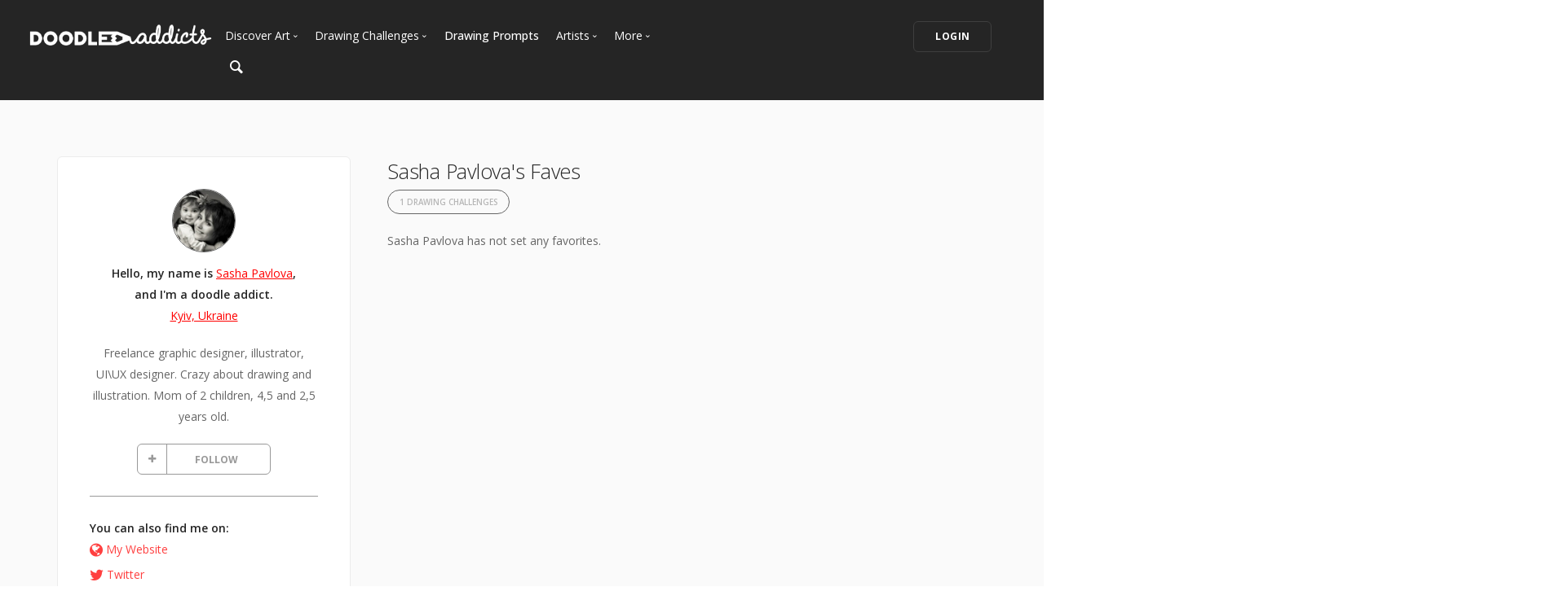

--- FILE ---
content_type: text/css
request_url: https://www.doodleaddicts.com/css/stack-interface.min.css
body_size: 92
content:
@font-face{font-family:'stack-interface';src:url(../fonts/stack-interface.eot?33839631);src:url(../fonts/stack-interface.eot?33839631#iefix) format("embedded-opentype"),url(../fonts/stack-interface.woff2?33839631) format("woff2"),url(../fonts/stack-interface.woff?33839631) format("woff"),url(../fonts/stack-interface.ttf?33839631) format("truetype"),url(../fonts/stack-interface.svg?33839631#stack-interface) format("svg");font-weight:400;font-style:normal}[class^="stack-"]:before,[class*=" stack-"]:before{font-family:"stack-interface";font-style:normal;font-weight:400;speak:none;display:inline-block;text-decoration:inherit;width:1em;margin-right:.2em;text-align:center;font-variant:normal;text-transform:none;line-height:1em;margin-left:.2em;-webkit-font-smoothing:antialiased;-moz-osx-font-smoothing:grayscale}.stack-down-open-big:before{content:'\e800'}.stack-left-open-big:before{content:'\e801'}.stack-right-open-big:before{content:'\e802'}.stack-up-open-big:before{content:'\e803'}.stack-basket:before{content:'\e804'}.stack-search:before{content:'\e805'}.stack-down-dir:before{content:'\e806'}.stack-left-dir:before{content:'\e807'}.stack-right-dir:before{content:'\e808'}.stack-up-dir:before{content:'\e809'}.stack-down-open:before{content:'\e80a'}.stack-left-open:before{content:'\e80b'}.stack-right-open:before{content:'\e80c'}.stack-up-open:before{content:'\e80d'}.stack-menu:before{content:'\e80e'}.stack-users:before{content:'\e80f'}.stack-publish:before{content:'\e810'}.stack-trash:before{content:'\e811'}.stack-bell:before{content:'\e812'}.stack-cog:before{content:'\e813'}.stack-plus-circled:before{content:'\e814'}.stack-dot-3:before{content:'\e815'}